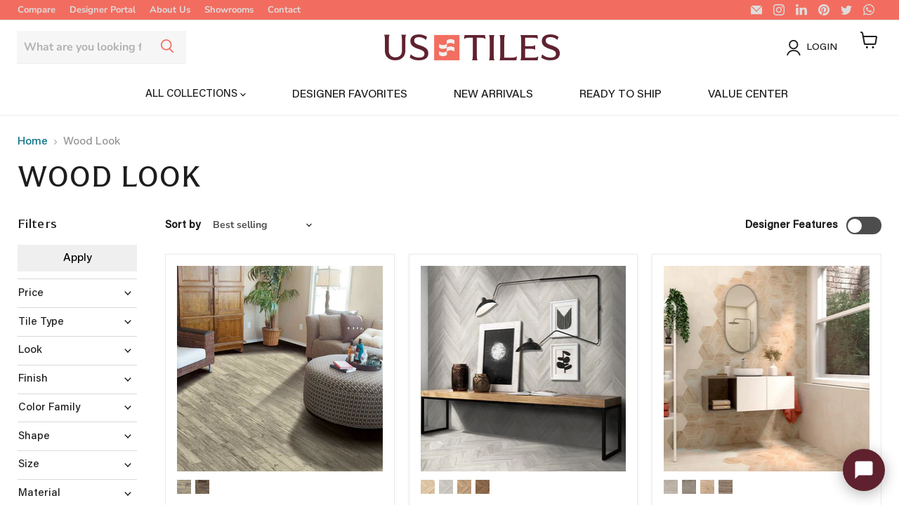

--- FILE ---
content_type: text/html; charset=utf-8
request_url: https://ustiles.com/web-pixels@7cecd0b6w90c54c6cpe92089d5m57a67346/custom/web-pixel-130122038@4/sandbox/modern/collections/wood-look
body_size: -166
content:
<!DOCTYPE html>
<html>
  <head>
    <meta charset="utf-8">
    <title>Web Pixels Manager Sandbox</title>
    <script src="https://ustiles.com/cdn/wpm/s7cecd0b6w90c54c6cpe92089d5m57a67346m.js"></script>

    <script type="text/javascript">
  (function(shopify) {shopify.extend('WebPixel::Render', function(api) {
var analytics=api.analytics,browser=api.browser,init=api.init;
const VENDOR_NAME = "ustiles";
const roomvoScript = document.createElement("script");
roomvoScript.setAttribute("src", `https://www.roomvo.com/static/scripts/b2b/${VENDOR_NAME}-pixel.js`);
document.head.append(roomvoScript);

analytics.subscribe("checkout_completed", (event) => {
  if (typeof window.notifyShopifyConversionToRoomvo === "function") {
    browser.cookie.get("ffvisitorids").then((cookieValue) => notifyShopifyConversionToRoomvo(cookieValue, VENDOR_NAME, event));
  } else {
    roomvoScript.onload = () => {
      browser.cookie.get("ffvisitorids").then((cookieValue) => notifyShopifyConversionToRoomvo(cookieValue, VENDOR_NAME, event));
    }
  }
});
});})(self.webPixelsManager.createShopifyExtend('130122038', 'custom'));

</script>

  </head>
  <body></body>
</html>


--- FILE ---
content_type: text/css
request_url: https://ustiles.com/cdn/shop/t/65/assets/jquery.rondell.css?v=99062520152434055951754513870
body_size: 5413
content:
.lg-fullscreen{display:none!important}.lg-icon{min-width:unset!important}.lg-outer{direction:ltr}.main-content,.main-footer,.main-header{opacity:1!important}.rondell-container{overflow:hidden;display:block;position:relative;font-size:12px}.rondell-container.rondell-initializing{background:url(images/loader.gif) no-repeat 50% 50%}.rondell-container.rondell-initializing *{display:none}.rondell-item{position:absolute;display:block;border:1px solid #ccc;cursor:pointer;overflow:hidden;text-decoration:none;top:0;left:0;opacity:1;margin:0!important}.rondell-item a{cursor:pointer;color:#fff;text-decoration:none}.rondell-item .rondell-item-crop{-webkit-border-radius:inherit;-moz-border-radius:inherit;-ms-border-radius:inherit;-o-border-radius:inherit;border-radius:inherit;overflow:hidden;width:100%;height:100%}.rondell-item img{vertical-align:bottom;display:block;margin:0 auto}.rondell-item img.rondell-item-resizeable{width:100%;height:100%}.rondell-item:hover{border-color:#bbb}.rondell-item:hover,.rondell-item:hover div,.rondell-item:hover p{text-decoration:none}.rondell-item-loading{background:#d9d9d9 url(images/item-loader.gif) no-repeat center center!important;-webkit-border-radius:5px;-moz-border-radius:5px;-ms-border-radius:5px;-o-border-radius:5px;border-radius:5px}.rondell-item-loading *{display:none!important}.rondell-item-error{background:#b33!important;background-color:#c800001a!important;-webkit-border-radius:5px;-moz-border-radius:5px;-ms-border-radius:5px;-o-border-radius:5px;border-radius:5px}.rondell-item-error p{color:#333;text-align:center;font-size:18px;padding:20px}.rondell-item-focused,.rondell-item-focused a{cursor:auto}.rondell-caption{position:absolute;margin:5px;padding:5px;color:#333;overflow-x:hidden;overflow-y:auto;height:auto;width:auto;top:0;bottom:0;left:0;right:0;text-decoration:none}.rondell-caption a{text-decoration:underline}.rondell-caption p{margin:4px 0}.rondell-caption.rondell-item-overlay{top:auto;position:absolute;padding:3px 8px;display:none;color:#fafafa;background-color:#333;background-color:#00000080;-webkit-border-radius:4px;-moz-border-radius:4px;-ms-border-radius:4px;-o-border-radius:4px;border-radius:4px}.rondell-control{position:absolute;font-size:12px;font-weight:700;color:#000;padding:4px 8px;display:block;text-decoration:none;background:#f5f5f5;text-shadow:0 1px 1px #ccc;opacity:0}.rondell-control:hover{background:#fafafa;text-decoration:none}.rondell-scrollbar{width:100%;height:20px;position:absolute}.rondell-scrollbar.rondell-scrollbar-bottom{bottom:10px}.rondell-scrollbar .rondell-scrollbar-background{position:absolute;top:50%;left:0;right:0;margin:0 10px;background-color:#eee;height:1px}.rondell-scrollbar .rondell-scrollbar-left,.rondell-scrollbar .rondell-scrollbar-right{top:2px;width:16px;height:16px;background-color:#ccc;background:-webkit-gradient(linear,50% 0,50% 100%,color-stop(0,#ccc),color-stop(100%,#bbb));background:-webkit-linear-gradient(top,#ccc,#bbb);background:-moz-linear-gradient(top,#ccc,#bbb);background:-o-linear-gradient(top,#ccc,#bbb);background:linear-gradient(top,#ccc,#bbb)}.rondell-scrollbar .rondell-scrollbar-left:active,.rondell-scrollbar .rondell-scrollbar-right:active{background:-webkit-gradient(linear,50% 0,50% 100%,color-stop(0,#ccc),color-stop(100%,#ddd));background:-webkit-linear-gradient(top,#ccc,#ddd);background:-moz-linear-gradient(top,#ccc,#ddd);background:-o-linear-gradient(top,#ccc,#ddd);background:linear-gradient(top,#ccc,#ddd)}.rondell-scrollbar .rondell-scrollbar-inner{width:14px;height:14px;display:block;background:url(images/arrows.png) no-repeat 0 0}.rondell-scrollbar .rondell-scrollbar-left{left:6px}.rondell-scrollbar .rondell-scrollbar-left .rondell-scrollbar-inner{background-position:0 -16px}.rondell-scrollbar .rondell-scrollbar-right{right:6px}.rondell-scrollbar .rondell-scrollbar-control,.rondell-scrollbar .rondell-scrollbar-left,.rondell-scrollbar .rondell-scrollbar-right{cursor:pointer;position:absolute;border:1px solid #ccc;-webkit-border-radius:12px;-moz-border-radius:12px;-ms-border-radius:12px;-o-border-radius:12px;border-radius:12px}.rondell-scrollbar .rondell-scrollbar-control{left:50%;top:4px;width:12px;height:12px;margin-left:-6px;background-color:#c00;background:-webkit-gradient(linear,50% 0,50% 100%,color-stop(0,red),color-stop(100%,#b00));background:-webkit-linear-gradient(top,red,#b00);background:-moz-linear-gradient(top,red,#b00);background:-o-linear-gradient(top,red,#b00);background:linear-gradient(top,red,#b00)}.rondell-scrollbar .rondell-scrollbar-control:active{background:#d00;background:-webkit-gradient(linear,50% 0,50% 100%,color-stop(0,#e00),color-stop(100%,#d00));background:-webkit-linear-gradient(top,#e00,#d00);background:-moz-linear-gradient(top,#e00,#d00);background:-o-linear-gradient(top,#e00,#d00);background:linear-gradient(top,#e00,#d00)}.rondell-scrollbar .rondell-scrollbar-control.rondell-scrollbar-dragging,.rondell-scrollbar .rondell-scrollbar-control:hover{top:3px;width:14px;height:14px;margin-left:-7px}.boxshadow.rgba .rondell-scrollbar-control{border:0;-webkit-box-shadow:0 0 2px rgba(0,0,0,.5);-moz-box-shadow:0 0 2px rgba(0,0,0,.5);box-shadow:0 0 2px #00000080}.boxshadow.rgba .rondell-scrollbar-control:hover{-webkit-box-shadow:0 0 3px rgba(0,0,0,.5);-moz-box-shadow:0 0 3px rgba(0,0,0,.5);box-shadow:0 0 3px #00000080}.boxshadow.rgba .rondell-scrollbar-control:active{-webkit-box-shadow:0 0 5px -1px rgba(0,0,0,.6);-moz-box-shadow:0 0 5px -1px rgba(0,0,0,.6);box-shadow:0 0 5px -1px #0009}.boxshadow.rgba .rondell-scrollbar-left,.boxshadow.rgba .rondell-scrollbar-right{border:0;-webkit-box-shadow:0 0 2px rgba(0,0,0,.3);-moz-box-shadow:0 0 2px rgba(0,0,0,.3);box-shadow:0 0 2px #0000004d}.boxshadow.rgba .rondell-scrollbar-left:hover,.boxshadow.rgba .rondell-scrollbar-right:hover{-webkit-box-shadow:0 0 3px rgba(0,0,0,.5);-moz-box-shadow:0 0 3px rgba(0,0,0,.5);box-shadow:0 0 3px #00000080}.boxshadow.rgba .rondell-scrollbar-left:active,.boxshadow.rgba .rondell-scrollbar-right:active{-webkit-box-shadow:0 0 2px rgba(0,0,0,.3) inset;-moz-box-shadow:0 0 2px rgba(0,0,0,.3) inset;box-shadow:0 0 2px #0000004d inset}.rondell-lightbox{z-index:9998!important;display:none;position:absolute}.rondell-lightbox,.rondell-lightbox-overlay{left:0;top:0;bottom:0;right:0}.rondell-lightbox-overlay{position:fixed;cursor:pointer;opacity:.8;background-color:#000;background:#d9d9d9 url(images/item-loader.gif) no-repeat center center!important}.rondell-lightbox-content{position:fixed;clear:both;top:0;max-height:90%;overflow:hidden;background:#fafafa;padding:10px;z-index:9999!important;text-align:center;-webkit-border-radius:5px;-moz-border-radius:5px;-ms-border-radius:5px;-o-border-radius:5px;border-radius:5px;-webkit-box-shadow:0 2px 50px 1px rgba(0,0,0,.7);-moz-box-shadow:0 2px 50px 1px rgba(0,0,0,.7);box-shadow:0 2px 50px 1px #000000b3}.rondell-lightbox-content .rondell-caption,.rondell-lightbox-content .rondell-caption.rondell-item-overlay{text-align:left;position:relative;display:block;color:#222;margin:0;padding:0;background-color:transparent;max-width:400px}.rondell-lightbox-content .rondell-lightbox-next,.rondell-lightbox-content .rondell-lightbox-prev{color:#338;cursor:pointer}.rondell-lightbox-content .rondell-lightbox-position{text-align:center;font-weight:700;display:none}.rondell-lightbox-content .rondell-lightbox-next,.rondell-lightbox-content .rondell-lightbox-prev{position:absolute;top:50%}.rondell-lightbox-content .rondell-lightbox-prev{left:-5px;width:50px;height:45px;background:url(images/prev.png) no-repeat}.rondell-lightbox-content .rondell-lightbox-next{right:-5px;overflow:hidden;width:50px;height:45px;background:url(images/next.png) no-repeat}.rondell-lightbox-close{background:url(images/close.png) no-repeat;position:absolute;top:4px;right:20px;width:27px;height:27px;cursor:pointer}.boxshadow.rgba .rondell-theme-default .rondell-control{-webkit-box-shadow:0 0 1px rgba(0,0,0,.3);-moz-box-shadow:0 0 1px rgba(0,0,0,.3);box-shadow:0 0 1px #0000004d}.boxshadow.rgba .rondell-theme-default .rondell-control:hover{-webkit-box-shadow:0 0 2px rgba(0,0,0,.3);-moz-box-shadow:0 0 2px rgba(0,0,0,.3);box-shadow:0 0 2px #0000004d}.boxshadow.rgba .rondell-theme-default .rondell-item{margin:0!important;border:0;-webkit-box-shadow:0 1px 3px 0 rgba(0,0,0,.5);-moz-box-shadow:0 1px 3px 0 rgba(0,0,0,.5);box-shadow:0 1px 3px #00000080}.rondell-theme-default .rondell-control,.rondell-theme-default .rondell-item,.rondell-theme-default .rondell-item img{-webkit-border-radius:3px;-moz-border-radius:3px;-ms-border-radius:3px;-o-border-radius:3px;border-radius:3px}.rondell-theme-default .rondell-control{background:-webkit-gradient(linear,50% 0,50% 100%,color-stop(0,#fcfcfc),color-stop(100%,#f9f9f9));background:-webkit-linear-gradient(#fcfcfc,#f9f9f9);background:-moz-linear-gradient(#fcfcfc,#f9f9f9);background:-o-linear-gradient(#fcfcfc,#f9f9f9);background:linear-gradient(#fcfcfc,#f9f9f9)}.rondell-theme-default .rondell-control:hover{background:-webkit-gradient(linear,50% 0,50% 100%,color-stop(0,#fafafa),color-stop(100%,#f5f5f5));background:-webkit-linear-gradient(#fafafa,#f5f5f5);background:-moz-linear-gradient(#fafafa,#f5f5f5);background:-o-linear-gradient(#fafafa,#f5f5f5);background:linear-gradient(#fafafa,#f5f5f5)}.rondell-theme-default .rondell-control:active{background:-webkit-gradient(linear,50% 0,50% 100%,color-stop(0,#f5f5f5),color-stop(100%,#fafafa));background:-webkit-linear-gradient(#f5f5f5,#fafafa);background:-moz-linear-gradient(#f5f5f5,#fafafa);background:-o-linear-gradient(#f5f5f5,#fafafa);background:linear-gradient(#f5f5f5,#fafafa)}.rondell-theme-light .rondell-container{background:#fff}.rondell-theme-light .rondell-item{margin:0!important;border:0}.rondell-theme-light .rondell-item,.rondell-theme-light .rondell-item img{-webkit-border-radius:3px;-moz-border-radius:3px;-ms-border-radius:3px;-o-border-radius:3px;border-radius:3px}.rondell-theme-dark{background:#333;-webkit-border-radius:5px;-moz-border-radius:5px;-ms-border-radius:5px;-o-border-radius:5px;border-radius:5px;background:-webkit-gradient(linear,50% 0,50% 100%,color-stop(0,#333),color-stop(100%,#111));background:-webkit-linear-gradient(#333,#111);background:-moz-linear-gradient(#333,#111);background:-o-linear-gradient(#333,#111);background:linear-gradient(#333,#111)}.rondell-theme-dark .rondell-item{margin:0!important;border:0;background:0 0}.rondell-theme-dark .rondell-caption{text-align:center;font-weight:700;text-shadow:0 0 3px #000;font-size:12px}.rondell-theme-dark .rondell-control{font-size:0;color:transparent;padding:0;width:28px;height:28px}.rondell-theme-dark .rondell-control.rondell-shift-left,.rondell-theme-dark .rondell-control.rondell-shift-right{background:url(images/buttons.png) no-repeat 0 0}.rondell-theme-dark .rondell-control.rondell-shift-left{background-position:0 -28px}.boxshadow.rgba .rondell-theme-dark{border:0;-webkit-box-shadow:0 1px 5px rgba(0,0,0,.6) inset;-moz-box-shadow:0 1px 5px rgba(0,0,0,.6) inset;box-shadow:0 1px 5px #0009 inset}.boxshadow.rgba .rondell-theme-dark .rondell-control{-webkit-box-shadow:none;-moz-box-shadow:none;box-shadow:none}.rondell-theme-page{border:1px solid #ccc;-webkit-border-radius:3px;-moz-border-radius:3px;-ms-border-radius:3px;-o-border-radius:3px;border-radius:3px}.rondell-theme-page .rondell-item{margin:0!important;border:0}.rondell-theme-page .rondell-item,.rondell-theme-page .rondell-item img{-webkit-border-radius:3px;-moz-border-radius:3px;-ms-border-radius:3px;-o-border-radius:3px;border-radius:3px}.rondell-theme-page .rondell-control{font-size:0;padding:0;color:transparent;width:20px;height:20px;border:1px solid #bbc}.rondell-theme-page .rondell-control.rondell-shift-left,.rondell-theme-page .rondell-control.rondell-shift-right{background:#ccd url(images/arrows.png) no-repeat 2px 2px;-webkit-border-radius:0 3px 0 6px;-moz-border-radius:0 3px 0 6px;-ms-border-radius:0 3px 0 6px;-o-border-radius:0 3px 0 6px;border-radius:0 3px 0 6px}.rondell-theme-page .rondell-control.rondell-shift-left{background-position:2px -14px;-webkit-border-radius:3px 0 6px 0;-moz-border-radius:3px 0 6px 0;-ms-border-radius:3px 0 6px 0;-o-border-radius:3px 0 6px 0;border-radius:3px 0 6px}.boxshadow.rgba .rondell-theme-page{border:0;-webkit-box-shadow:0 1px 3px rgba(0,0,0,.6);-moz-box-shadow:0 1px 3px rgba(0,0,0,.6);box-shadow:0 1px 3px #0009}.boxshadow.rgba .rondell-theme-page .rondell-control{border:0;-webkit-box-shadow:0 1px 2px rgba(0,0,0,.2);-moz-box-shadow:0 1px 2px rgba(0,0,0,.2);box-shadow:0 1px 2px #0003}.rondell-theme-slider{border:1px solid #aaa;-webkit-border-radius:2px;-moz-border-radius:2px;-ms-border-radius:2px;-o-border-radius:2px;border-radius:2px}.rondell-theme-slider .rondell-item{margin:0!important;border:0}.rondell-theme-slider .rondell-item,.rondell-theme-slider .rondell-item img{-webkit-border-radius:2px;-moz-border-radius:2px;-ms-border-radius:2px;-o-border-radius:2px;border-radius:2px}.rondell-theme-slider .rondell-caption{text-align:center;font-weight:700;text-shadow:0 0 3px #000;font-size:14px}.rondell-caption.rondell-item-overlay{background:0 0}.rondell-control{font-size:0;color:transparent;padding:0;width:15px;height:30px;background-color:#666;background-color:rbga(50,50,50,.2);border:0 solid #555;background:-webkit-gradient(linear,50% 0,50% 100%,color-stop(0,#666),color-stop(100%,#555));background:-webkit-linear-gradient(top,#666,#555);background:-moz-linear-gradient(top,#666,#555);background:-o-linear-gradient(top,#666,#555);background:linear-gradient(top,#666,#555)}.rondell-control span{background:url(images/arrows.png) no-repeat 0 0;display:block;height:16px;width:16px;margin-top:7px}.rondell-control:hover{background-color:#888;background:-webkit-gradient(linear,50% 0,50% 100%,color-stop(0,#777),color-stop(100%,#555));background:-webkit-linear-gradient(top,#777,#555);background:-moz-linear-gradient(top,#777,#555);background:-o-linear-gradient(top,#777,#555);background:linear-gradient(top,#777,#555)}.rondell-control.rondell-shift-left{-webkit-border-radius:0 15px 15px 0;-moz-border-radius:0 15px 15px 0;-ms-border-radius:0 15px 15px 0;-o-border-radius:0 15px 15px 0;border-radius:0 15px 15px 0}.rondell-control.rondell-shift-left span{background-position:0 -16px}.rondell-control.rondell-shift-right{-webkit-border-radius:15px 0 0 15px;-moz-border-radius:15px 0 0 15px;-ms-border-radius:15px 0 0 15px;-o-border-radius:15px 0 0 15px;border-radius:15px 0 0 15px}.boxshadow.rgba .rondell-theme-slider{-webkit-box-shadow:0 1px 4px rgba(0,0,0,.4);-moz-box-shadow:0 1px 4px rgba(0,0,0,.4);box-shadow:0 1px 4px #0006}.boxshadow.rgba .rondell-theme-slider .rondell-caption{-webkit-box-shadow:none;-moz-box-shadow:none;box-shadow:none}.boxshadow.rgba .rondell-control{-webkit-box-shadow:0 1px 4px rgba(0,0,0,.7);-moz-box-shadow:0 1px 4px rgba(0,0,0,.7);box-shadow:0 1px 4px #000000b3}.rondell-item-focused{cursor:-moz-zoom-in;cursor:-webkit-zoom-in;cursor:zoom-in}.grid-item #rondellCarousel img{max-height:unset!important}/*! lightgallery - v1.6.7 - 2018-02-11
* http://sachinchoolur.github.io/lightGallery/
* Copyright (c) 2018 Sachin N; Licensed GPLv3 */@font-face{font-display:swap;font-family:lg;src:url(https://gravity-software.com/js/shopify/lg.eot?n1z373);src:url(https://gravity-software.com/js/shopify/lg.eot?#iefixn1z373) format("embedded-opentype"),url(https://gravity-software.com/js/shopify/lg.ttf) format("truetype");font-weight:400;font-style:normal}.lg-icon{font-family:lg!important;speak:none;font-style:normal;font-weight:400;font-variant:normal;text-transform:none;line-height:1;-webkit-font-smoothing:antialiased;-moz-osx-font-smoothing:grayscale}.lg-actions .lg-next,.lg-actions .lg-prev{background-color:#00000073;border-radius:2px;color:#999;cursor:pointer;display:block;font-size:22px;margin-top:-10px;padding:8px 10px 9px;position:absolute;top:50%;z-index:1080!important;border:none;outline:0}.lg-actions .lg-next.disabled,.lg-actions .lg-prev.disabled{pointer-events:none;opacity:.5}.lg-actions .lg-next:hover,.lg-actions .lg-prev:hover{color:#fff}.lg-actions .lg-next{right:20px}.lg-actions .lg-next:before{content:"\e095"}.lg-actions .lg-prev{left:20px}.lg-actions .lg-prev:after{content:"\e094"}@-webkit-keyframes lg-right-end{0%{left:0}50%{left:-30px}to{left:0}}@-moz-keyframes lg-right-end{0%{left:0}50%{left:-30px}to{left:0}}@-ms-keyframes lg-right-end{0%{left:0}50%{left:-30px}to{left:0}}@keyframes lg-right-end{0%{left:0}50%{left:-30px}to{left:0}}@-webkit-keyframes lg-left-end{0%{left:0}50%{left:30px}to{left:0}}@-moz-keyframes lg-left-end{0%{left:0}50%{left:30px}to{left:0}}@-ms-keyframes lg-left-end{0%{left:0}50%{left:30px}to{left:0}}@keyframes lg-left-end{0%{left:0}50%{left:30px}to{left:0}}.lg-outer.lg-right-end .lg-object{-webkit-animation:lg-right-end .3s;-o-animation:lg-right-end .3s;animation:lg-right-end .3s;position:relative}.lg-outer.lg-left-end .lg-object{-webkit-animation:lg-left-end .3s;-o-animation:lg-left-end .3s;animation:lg-left-end .3s;position:relative}.lg-toolbar{z-index:1082!important;left:0;position:absolute;top:0;width:100%;background-color:#00000073}.lg-toolbar .lg-icon{color:#999;cursor:pointer;float:right;font-size:24px;height:47px;line-height:27px;padding:10px 0;text-align:center;width:50px;text-decoration:none!important;outline:medium none;-webkit-transition:color .2s linear;-o-transition:color .2s linear;transition:color .2s linear}.lg-toolbar .lg-icon:hover{color:#fff}.lg-toolbar .lg-close:after{content:"\e070"}.lg-toolbar .lg-download:after{content:"\e0f2"}.lg-sub-html{background-color:#00000073;bottom:0;color:#eee;font-size:16px;left:0;padding:10px 40px;position:fixed;right:0;text-align:center;z-index:1080!important}.lg-sub-html h4{margin:0;font-size:13px;font-weight:700}.lg-sub-html p{font-size:12px;margin:5px 0 0}#lg-counter{color:#999;display:inline-block;font-size:16px;padding-left:20px;padding-top:12px;vertical-align:middle}.lg-next,.lg-prev,.lg-toolbar{opacity:1;-webkit-transition:-webkit-transform .35s cubic-bezier(0,0,.25,1) 0s,opacity .35s cubic-bezier(0,0,.25,1) 0s,color .2s linear;-moz-transition:-moz-transform .35s cubic-bezier(0,0,.25,1) 0s,opacity .35s cubic-bezier(0,0,.25,1) 0s,color .2s linear;-o-transition:-o-transform .35s cubic-bezier(0,0,.25,1) 0s,opacity .35s cubic-bezier(0,0,.25,1) 0s,color .2s linear;transition:transform .35s cubic-bezier(0,0,.25,1) 0s,opacity .35s cubic-bezier(0,0,.25,1) 0s,color .2s linear}.lg-hide-items .lg-prev{opacity:0;-webkit-transform:translate3d(-10px,0,0);transform:translate3d(-10px,0,0)}.lg-hide-items .lg-next{opacity:0;-webkit-transform:translate3d(10px,0,0);transform:translate3d(10px,0,0)}.lg-hide-items .lg-toolbar{opacity:0;-webkit-transform:translate3d(0,-10px,0);transform:translate3d(0,-10px,0)}body:not(.lg-from-hash) .lg-outer.lg-start-zoom .lg-object{-webkit-transform:scale3d(.5,.5,.5);transform:scale3d(.5,.5,.5);opacity:0;-webkit-transition:-webkit-transform .25s cubic-bezier(0,0,.25,1) 0s,opacity .25s cubic-bezier(0,0,.25,1)!important;-moz-transition:-moz-transform .25s cubic-bezier(0,0,.25,1) 0s,opacity .25s cubic-bezier(0,0,.25,1)!important;-o-transition:-o-transform .25s cubic-bezier(0,0,.25,1) 0s,opacity .25s cubic-bezier(0,0,.25,1)!important;transition:transform .25s cubic-bezier(0,0,.25,1) 0s,opacity .25s cubic-bezier(0,0,.25,1)!important;-webkit-transform-origin:50% 50%;-moz-transform-origin:50% 50%;-ms-transform-origin:50% 50%;transform-origin:50% 50%}body:not(.lg-from-hash) .lg-outer.lg-start-zoom .lg-item.lg-complete .lg-object{-webkit-transform:scale3d(1,1,1);transform:scaleZ(1);opacity:1}.lg-outer .lg-thumb-outer{background-color:#0d0a0a;bottom:0;position:absolute;width:100%;z-index:1080!important;max-height:350px;-webkit-transform:translate3d(0,100%,0);transform:translate3d(0,100%,0);-webkit-transition:-webkit-transform .25s cubic-bezier(0,0,.25,1) 0s;-moz-transition:-moz-transform .25s cubic-bezier(0,0,.25,1) 0s;-o-transition:-o-transform .25s cubic-bezier(0,0,.25,1) 0s;transition:transform .25s cubic-bezier(0,0,.25,1) 0s}.lg-outer .lg-thumb-outer.lg-grab .lg-thumb-item{cursor:-webkit-grab;cursor:-moz-grab;cursor:-o-grab;cursor:-ms-grab;cursor:grab}.lg-outer .lg-thumb-outer.lg-grabbing .lg-thumb-item{cursor:move;cursor:-webkit-grabbing;cursor:-moz-grabbing;cursor:-o-grabbing;cursor:-ms-grabbing;cursor:grabbing}.lg-outer .lg-thumb-outer.lg-dragging .lg-thumb{-webkit-transition-duration:0s!important;transition-duration:0s!important}.lg-outer.lg-thumb-open .lg-thumb-outer{-webkit-transform:translate3d(0,0,0);transform:translateZ(0)}.lg-outer .lg-thumb{padding:10px 0;height:100%;margin-bottom:-5px}.lg-outer .lg-thumb-item{cursor:pointer;float:left;overflow:hidden;height:100%;border:2px solid #fff;border-radius:4px;margin-bottom:5px}@media (min-width:1025px){.lg-outer .lg-thumb-item{-webkit-transition:border-color .25s ease;-o-transition:border-color .25s ease;transition:border-color .25s ease}}.lg-outer .lg-thumb-item.active,.lg-outer .lg-thumb-item:hover{border-color:#a90707}.lg-outer .lg-thumb-item img{width:100%;height:100%;object-fit:cover}.lg-outer.lg-has-thumb .lg-item{padding-bottom:120px}.lg-outer.lg-can-toggle .lg-item{padding-bottom:0}.lg-outer.lg-pull-caption-up .lg-sub-html{-webkit-transition:bottom .25s ease;-o-transition:bottom .25s ease;transition:bottom .25s ease}.lg-outer.lg-pull-caption-up.lg-thumb-open .lg-sub-html{bottom:100px}.lg-outer .lg-toogle-thumb{background-color:#0d0a0a;border-radius:2px 2px 0 0;color:#999;cursor:pointer;font-size:24px;height:39px;line-height:27px;padding:5px 0;position:absolute;right:20px;text-align:center;top:-39px;width:50px}.lg-outer .lg-toogle-thumb:after{content:"\e1ff"}.lg-outer .lg-toogle-thumb:hover{color:#fff}.lg-outer .lg-video-cont{display:inline-block;vertical-align:middle;max-width:1140px;max-height:100%;width:100%;padding:0 5px}.lg-outer .lg-video{width:100%;height:0;padding-bottom:56.25%;overflow:hidden;position:relative}.lg-outer .lg-video .lg-object{display:inline-block;position:absolute;top:0;left:0;width:100%!important;height:100%!important}.lg-outer .lg-video .lg-video-play{width:84px;height:59px;position:absolute;left:50%;top:50%;margin-left:-42px;margin-top:-30px;z-index:1080!important;cursor:pointer}.lg-outer .lg-has-iframe .lg-video{-webkit-overflow-scrolling:touch;overflow:auto}.lg-outer .lg-has-vimeo .lg-video-play{background:url(../img/vimeo-play.png) no-repeat scroll 0 0 transparent}.lg-outer .lg-has-vimeo:hover .lg-video-play{background:url(../img/vimeo-play.png) no-repeat scroll 0 -58px transparent}.lg-outer .lg-has-html5 .lg-video-play{background:transparent url(../img/video-play.png) no-repeat scroll 0 0;height:64px;margin-left:-32px;margin-top:-32px;width:64px;opacity:.8}.lg-outer .lg-has-html5:hover .lg-video-play{opacity:1}.lg-outer .lg-has-youtube .lg-video-play{background:url(../img/youtube-play.png) no-repeat scroll 0 0 transparent}.lg-outer .lg-has-youtube:hover .lg-video-play{background:url(../img/youtube-play.png) no-repeat scroll 0 -60px transparent}.lg-outer .lg-video-object{width:100%!important;height:100%!important;position:absolute;top:0;left:0}.lg-outer .lg-has-video .lg-video-object{visibility:hidden}.lg-outer .lg-has-video.lg-video-playing .lg-object,.lg-outer .lg-has-video.lg-video-playing .lg-video-play{display:none}.lg-outer .lg-has-video.lg-video-playing .lg-video-object{visibility:visible}.lg-progress-bar{background-color:#333;height:5px;left:0;position:absolute;top:0;width:100%;z-index:1083!important;opacity:0;-webkit-transition:opacity 80ms ease 0s;-moz-transition:opacity 80ms ease 0s;-o-transition:opacity 80ms ease 0s;transition:opacity 80ms ease 0s}.lg-progress-bar .lg-progress{background-color:#a90707;height:5px;width:0}.lg-progress-bar.lg-start .lg-progress{width:100%}.lg-show-autoplay .lg-progress-bar{opacity:1}.lg-autoplay-button:after{content:"\e01d"}.lg-show-autoplay .lg-autoplay-button:after{content:"\e01a"}.lg-outer.lg-css3.lg-zoom-dragging .lg-item.lg-complete.lg-zoomable .lg-image,.lg-outer.lg-css3.lg-zoom-dragging .lg-item.lg-complete.lg-zoomable .lg-img-wrap{-webkit-transition-duration:0s;transition-duration:0s}.lg-outer.lg-use-transition-for-zoom .lg-item.lg-complete.lg-zoomable .lg-img-wrap{-webkit-transition:-webkit-transform .3s cubic-bezier(0,0,.25,1) 0s;-moz-transition:-moz-transform .3s cubic-bezier(0,0,.25,1) 0s;-o-transition:-o-transform .3s cubic-bezier(0,0,.25,1) 0s;transition:transform .3s cubic-bezier(0,0,.25,1) 0s}.lg-outer.lg-use-left-for-zoom .lg-item.lg-complete.lg-zoomable .lg-img-wrap{-webkit-transition:left .3s cubic-bezier(0,0,.25,1) 0s,top .3s cubic-bezier(0,0,.25,1) 0s;-moz-transition:left .3s cubic-bezier(0,0,.25,1) 0s,top .3s cubic-bezier(0,0,.25,1) 0s;-o-transition:left .3s cubic-bezier(0,0,.25,1) 0s,top .3s cubic-bezier(0,0,.25,1) 0s;transition:left .3s cubic-bezier(0,0,.25,1) 0s,top .3s cubic-bezier(0,0,.25,1) 0s}.lg-outer .lg-item.lg-complete.lg-zoomable .lg-img-wrap{-webkit-transform:translate3d(0,0,0);transform:translateZ(0);-webkit-backface-visibility:hidden;-moz-backface-visibility:hidden;backface-visibility:hidden}.lg-outer .lg-item.lg-complete.lg-zoomable .lg-image{-webkit-transform:scale3d(1,1,1);transform:scaleZ(1);-webkit-transition:-webkit-transform .3s cubic-bezier(0,0,.25,1) 0s,opacity .15s!important;-moz-transition:-moz-transform .3s cubic-bezier(0,0,.25,1) 0s,opacity .15s!important;-o-transition:-o-transform .3s cubic-bezier(0,0,.25,1) 0s,opacity .15s!important;transition:transform .3s cubic-bezier(0,0,.25,1) 0s,opacity .15s!important;-webkit-transform-origin:0 0;-moz-transform-origin:0 0;-ms-transform-origin:0 0;transform-origin:0 0;-webkit-backface-visibility:hidden;-moz-backface-visibility:hidden;backface-visibility:hidden}#lg-zoom-in:after{content:"\e311"}#lg-actual-size{font-size:20px}#lg-actual-size:after{content:"\e033"}#lg-zoom-out{opacity:.5;pointer-events:none}#lg-zoom-out:after{content:"\e312"}.lg-zoomed #lg-zoom-out{opacity:1;pointer-events:auto}.lg-outer .lg-pager-outer{bottom:60px;left:0;position:absolute;right:0;text-align:center;z-index:1080!important;height:10px}.lg-outer .lg-pager-outer.lg-pager-hover .lg-pager-cont{overflow:visible}.lg-outer .lg-pager-cont{cursor:pointer;display:inline-block;overflow:hidden;position:relative;vertical-align:top;margin:0 5px}.lg-outer .lg-pager-cont:hover .lg-pager-thumb-cont{opacity:1;-webkit-transform:translate3d(0,0,0);transform:translateZ(0)}.lg-outer .lg-pager-cont.lg-pager-active .lg-pager{box-shadow:0 0 0 2px #fff inset}.lg-outer .lg-pager-thumb-cont{background-color:#fff;color:#fff;bottom:100%;height:83px;left:0;margin-bottom:20px;margin-left:-60px;opacity:0;padding:5px;position:absolute;width:120px;border-radius:3px;-webkit-transition:opacity .15s ease 0s,-webkit-transform .15s ease 0s;-moz-transition:opacity .15s ease 0s,-moz-transform .15s ease 0s;-o-transition:opacity .15s ease 0s,-o-transform .15s ease 0s;transition:opacity .15s ease 0s,transform .15s ease 0s;-webkit-transform:translate3d(0,5px,0);transform:translate3d(0,5px,0)}.lg-outer .lg-pager-thumb-cont img{width:100%;height:100%}.lg-outer .lg-pager{background-color:#ffffff80;border-radius:50%;box-shadow:0 0 0 8px #ffffffb3 inset;display:block;height:12px;-webkit-transition:box-shadow .3s ease 0s;-o-transition:box-shadow .3s ease 0s;transition:box-shadow .3s ease 0s;width:12px}.lg-outer .lg-pager:focus,.lg-outer .lg-pager:hover{box-shadow:0 0 0 8px #fff inset}.lg-outer .lg-caret{border-left:10px solid transparent;border-right:10px solid transparent;border-top:10px dashed;bottom:-10px;display:inline-block;height:0;left:50%;margin-left:-5px;position:absolute;vertical-align:middle;width:0}.lg-fullscreen:after{content:"\e20c"}.lg-fullscreen-on .lg-fullscreen:after{content:"\e20d"}.lg-outer #lg-dropdown-overlay{background-color:#00000040;bottom:0;cursor:default;left:0;position:fixed;right:0;top:0;z-index:1081!important;opacity:0;visibility:hidden;-webkit-transition:visibility 0s linear .18s,opacity .18s linear 0s;-o-transition:visibility 0s linear .18s,opacity .18s linear 0s;transition:visibility 0s linear .18s,opacity .18s linear 0s}.lg-outer.lg-dropdown-active #lg-dropdown-overlay,.lg-outer.lg-dropdown-active .lg-dropdown{-webkit-transition-delay:0s;transition-delay:0s;-moz-transform:translate3d(0,0,0);-o-transform:translate3d(0,0,0);-ms-transform:translate3d(0,0,0);-webkit-transform:translate3d(0,0,0);transform:translateZ(0);opacity:1;visibility:visible}.lg-outer.lg-dropdown-active #lg-share{color:#fff}.lg-outer .lg-dropdown{background-color:#fff;border-radius:2px;font-size:14px;list-style-type:none;margin:0;padding:10px 0;position:absolute;right:0;text-align:left;top:50px;opacity:0;visibility:hidden;-moz-transform:translate3d(0,5px,0);-o-transform:translate3d(0,5px,0);-ms-transform:translate3d(0,5px,0);-webkit-transform:translate3d(0,5px,0);transform:translate3d(0,5px,0);-webkit-transition:-webkit-transform .18s linear 0s,visibility 0s linear .5s,opacity .18s linear 0s;-moz-transition:-moz-transform .18s linear 0s,visibility 0s linear .5s,opacity .18s linear 0s;-o-transition:-o-transform .18s linear 0s,visibility 0s linear .5s,opacity .18s linear 0s;transition:transform .18s linear 0s,visibility 0s linear .5s,opacity .18s linear 0s}.lg-outer .lg-dropdown:after{content:"";display:block;height:0;width:0;position:absolute;border:8px solid transparent;border-bottom-color:#fff;right:16px;top:-16px}.lg-outer .lg-dropdown>li:last-child{margin-bottom:0}.lg-outer .lg-dropdown>li:hover .lg-icon,.lg-outer .lg-dropdown>li:hover a{color:#333}.lg-outer .lg-dropdown a{color:#333;display:block;white-space:pre;padding:4px 12px;font-family:Open Sans,Helvetica Neue,Helvetica,Arial,sans-serif;font-size:12px}.lg-outer .lg-dropdown a:hover{background-color:#00000012}.lg-outer .lg-dropdown .lg-dropdown-text{display:inline-block;line-height:1;margin-top:-3px;vertical-align:middle}.lg-outer .lg-dropdown .lg-icon{color:#333;display:inline-block;float:none;font-size:20px;height:auto;line-height:1;margin-right:8px;padding:0;vertical-align:middle;width:auto}.lg-outer #lg-share{position:relative}.lg-outer #lg-share:after{content:"\e80d"}.lg-outer #lg-share-facebook .lg-icon{color:#3b5998}.lg-outer #lg-share-facebook .lg-icon:after{content:"\e901"}.lg-outer #lg-share-twitter .lg-icon{color:#00aced}.lg-outer #lg-share-twitter .lg-icon:after{content:"\e904"}.lg-outer #lg-share-googleplus .lg-icon{color:#dd4b39}.lg-outer #lg-share-googleplus .lg-icon:after{content:"\e902"}.lg-outer #lg-share-pinterest .lg-icon{color:#cb2027}.lg-outer #lg-share-pinterest .lg-icon:after{content:"\e903"}.lg-group:after{content:"";display:table;clear:both}.lg-outer{width:100%;height:100%;position:fixed;top:0;left:0;z-index:1050!important;text-align:left;opacity:0;-webkit-transition:opacity .15s ease 0s;-o-transition:opacity .15s ease 0s;transition:opacity .15s ease 0s}.lg-outer *{-webkit-box-sizing:border-box;-moz-box-sizing:border-box;box-sizing:border-box}.lg-outer.lg-visible{opacity:1}.lg-outer.lg-css3 .lg-item.lg-current,.lg-outer.lg-css3 .lg-item.lg-next-slide,.lg-outer.lg-css3 .lg-item.lg-prev-slide{-webkit-transition-duration:inherit!important;transition-duration:inherit!important;-webkit-transition-timing-function:inherit!important;transition-timing-function:inherit!important}.lg-outer.lg-css3.lg-dragging .lg-item.lg-current,.lg-outer.lg-css3.lg-dragging .lg-item.lg-next-slide,.lg-outer.lg-css3.lg-dragging .lg-item.lg-prev-slide{-webkit-transition-duration:0s!important;transition-duration:0s!important;opacity:1}.lg-outer.lg-grab img.lg-object{cursor:-webkit-grab;cursor:-moz-grab;cursor:-o-grab;cursor:-ms-grab;cursor:grab}.lg-outer.lg-grabbing img.lg-object{cursor:move;cursor:-webkit-grabbing;cursor:-moz-grabbing;cursor:-o-grabbing;cursor:-ms-grabbing;cursor:grabbing}.lg-outer .lg{height:100%;width:100%;position:relative;overflow:hidden;margin-left:auto;margin-right:auto;max-width:100%;max-height:100%}.lg-outer .lg-inner{width:100%;height:100%;position:absolute;left:0;top:0;white-space:nowrap}.lg-outer .lg-item{background:url(../img/loadier.gif) no-repeat scroll center center transparent;display:none!important}.lg-outer.lg-css3 .lg-current,.lg-outer.lg-css3 .lg-next-slide,.lg-outer.lg-css3 .lg-prev-slide,.lg-outer.lg-css .lg-current{display:inline-block!important}.lg-outer .lg-img-wrap,.lg-outer .lg-item{display:inline-block;text-align:center;position:absolute;width:100%;height:100%}.lg-outer .lg-img-wrap:before,.lg-outer .lg-item:before{content:"";display:inline-block;height:50%;width:1px;margin-right:-1px}.lg-outer .lg-img-wrap{position:absolute;padding:0 5px;left:0;right:0;top:0;bottom:0}.lg-outer .lg-item.lg-complete{background-image:none}.lg-outer .lg-item.lg-current{z-index:1060!important}.lg-outer .lg-image{display:inline-block;vertical-align:middle;max-width:100%;max-height:100%;width:auto!important;height:auto!important}.lg-outer.lg-show-after-load .lg-item .lg-object,.lg-outer.lg-show-after-load .lg-item .lg-video-play{opacity:0;-webkit-transition:opacity .15s ease 0s;-o-transition:opacity .15s ease 0s;transition:opacity .15s ease 0s}.lg-outer.lg-show-after-load .lg-item.lg-complete .lg-object,.lg-outer.lg-show-after-load .lg-item.lg-complete .lg-video-play{opacity:1}.lg-outer .lg-empty-html,.lg-outer.lg-hide-download #lg-download{display:none}.lg-backdrop{position:fixed;top:0;left:0;right:0;bottom:0;z-index:1040!important;background-color:#000;opacity:0;-webkit-transition:opacity .15s ease 0s;-o-transition:opacity .15s ease 0s;transition:opacity .15s ease 0s}.lg-backdrop.in{opacity:1}.lg-css3.lg-no-trans .lg-current,.lg-css3.lg-no-trans .lg-next-slide,.lg-css3.lg-no-trans .lg-prev-slide{-webkit-transition:none 0s ease 0s!important;-moz-transition:none 0s ease 0s!important;-o-transition:none 0s ease 0s!important;transition:none 0s ease 0s!important}.lg-css3.lg-use-css3 .lg-item,.lg-css3.lg-use-left .lg-item{-webkit-backface-visibility:hidden;-moz-backface-visibility:hidden;backface-visibility:hidden}.lg-css3.lg-fade .lg-item{opacity:0}.lg-css3.lg-fade .lg-item.lg-current{opacity:1}.lg-css3.lg-fade .lg-item.lg-current,.lg-css3.lg-fade .lg-item.lg-next-slide,.lg-css3.lg-fade .lg-item.lg-prev-slide{-webkit-transition:opacity .1s ease 0s;-moz-transition:opacity .1s ease 0s;-o-transition:opacity .1s ease 0s;transition:opacity .1s ease 0s}.lg-css3.lg-slide.lg-use-css3 .lg-item{opacity:0}.lg-css3.lg-slide.lg-use-css3 .lg-item.lg-prev-slide{-webkit-transform:translate3d(-100%,0,0);transform:translate3d(-100%,0,0)}.lg-css3.lg-slide.lg-use-css3 .lg-item.lg-next-slide{-webkit-transform:translate3d(100%,0,0);transform:translate3d(100%,0,0)}.lg-css3.lg-slide.lg-use-css3 .lg-item.lg-current{-webkit-transform:translate3d(0,0,0);transform:translateZ(0);opacity:1}.lg-css3.lg-slide.lg-use-css3 .lg-item.lg-current,.lg-css3.lg-slide.lg-use-css3 .lg-item.lg-next-slide,.lg-css3.lg-slide.lg-use-css3 .lg-item.lg-prev-slide{-webkit-transition:-webkit-transform 1s cubic-bezier(0,0,.25,1) 0s,opacity .1s ease 0s;-moz-transition:-moz-transform 1s cubic-bezier(0,0,.25,1) 0s,opacity .1s ease 0s;-o-transition:-o-transform 1s cubic-bezier(0,0,.25,1) 0s,opacity .1s ease 0s;transition:transform 1s cubic-bezier(0,0,.25,1) 0s,opacity .1s ease 0s}.lg-css3.lg-slide.lg-use-left .lg-item{opacity:0;position:absolute;left:0}.lg-css3.lg-slide.lg-use-left .lg-item.lg-prev-slide{left:-100%}.lg-css3.lg-slide.lg-use-left .lg-item.lg-next-slide{left:100%}.lg-css3.lg-slide.lg-use-left .lg-item.lg-current{left:0;opacity:1}.lg-css3.lg-slide.lg-use-left .lg-item.lg-current,.lg-css3.lg-slide.lg-use-left .lg-item.lg-next-slide,.lg-css3.lg-slide.lg-use-left .lg-item.lg-prev-slide{-webkit-transition:left 1s cubic-bezier(0,0,.25,1) 0s,opacity .1s ease 0s;-moz-transition:left 1s cubic-bezier(0,0,.25,1) 0s,opacity .1s ease 0s;-o-transition:left 1s cubic-bezier(0,0,.25,1) 0s,opacity .1s ease 0s;transition:left 1s cubic-bezier(0,0,.25,1) 0s,opacity .1s ease 0s}.demo-gallery>ul{margin-bottom:0}.demo-gallery>ul>li{float:left;margin-bottom:15px;margin-right:20px;width:200px}.demo-gallery>ul>li a{border:3px solid #fff;border-radius:3px;display:block;overflow:hidden;position:relative;float:left}.demo-gallery>ul>li a>img{-webkit-transition:-webkit-transform .15s ease 0s;-moz-transition:-moz-transform .15s ease 0s;-o-transition:-o-transform .15s ease 0s;transition:transform .15s ease 0s;-webkit-transform:scale3d(1,1,1);transform:scaleZ(1);height:100%;width:100%}.demo-gallery>ul>li a:hover>img{-webkit-transform:scale3d(1.1,1.1,1.1);transform:scale3d(1.1,1.1,1.1)}.demo-gallery>ul>li a:hover .demo-gallery-poster>img{opacity:1}.demo-gallery>ul>li a .demo-gallery-poster{background-color:#010101;bottom:0;left:0;position:absolute;right:0;top:0;-webkit-transition:background-color .15s ease 0s;-o-transition:background-color .15s ease 0s;transition:background-color .15s ease 0s}.demo-gallery>ul>li a .demo-gallery-poster>img{left:50%;margin-left:-10px;margin-top:-10px;opacity:0;position:absolute;top:50%;-webkit-transition:opacity .3s ease 0s;-o-transition:opacity .3s ease 0s;transition:opacity .3s ease 0s}.demo-gallery>ul>li a:hover .demo-gallery-poster{background-color:#01010180}.demo-gallery .justified-gallery>a>img{-webkit-transition:-webkit-transform .15s ease 0s;-moz-transition:-moz-transform .15s ease 0s;-o-transition:-o-transform .15s ease 0s;transition:transform .15s ease 0s;-webkit-transform:scale3d(1,1,1);transform:scaleZ(1);height:100%;width:100%}.demo-gallery .justified-gallery>a:hover>img{-webkit-transform:scale3d(1.1,1.1,1.1);transform:scale3d(1.1,1.1,1.1)}.demo-gallery .justified-gallery>a:hover .demo-gallery-poster>img{opacity:1}.demo-gallery .justified-gallery>a .demo-gallery-poster{background-color:#010101;bottom:0;left:0;position:absolute;right:0;top:0;-webkit-transition:background-color .15s ease 0s;-o-transition:background-color .15s ease 0s;transition:background-color .15s ease 0s}.demo-gallery .justified-gallery>a .demo-gallery-poster>img{left:50%;margin-left:-10px;margin-top:-10px;opacity:0;position:absolute;top:50%;-webkit-transition:opacity .3s ease 0s;-o-transition:opacity .3s ease 0s;transition:opacity .3s ease 0s}.demo-gallery .justified-gallery>a:hover .demo-gallery-poster{background-color:#01010180}.demo-gallery .video .demo-gallery-poster img{height:48px;margin-left:-24px;margin-top:-24px;opacity:.8;width:48px}.demo-gallery.dark>ul>li a{border:3px solid #04070a}.home .demo-gallery{padding-bottom:80px}.lg-sub-html{display:none}.lg-backdrop{background-color:#fff;opacity:1!important}.lg-toolbar{background-color:#fff!important}.lg-actions .lg-next,.lg-actions .lg-prev{color:#eee}.lg-outer .lg-thumb-outer{background-color:#eee}.lg-outer .lg-thumb-item.active,.lg-outer .lg-thumb-item:hover{border-color:#111}.lg-outer .lg-toogle-thumb{background-color:#eee}#lg-share,.lg-download{display:none!important}.lg-toolbar .lg-icon:hover{color:#111}.rondell-item{margin:0!important;transition:none!important}.rondell-item-crop,.rondell-item-image{transition:none!important}.rondell-control{width:0;height:0}.rondell-container .lg-next{right:0}.rondell-container .lg-prev{left:0}.lg-backdrop{z-index:10400000!important}.lg-outer{z-index:10500000!important}.lg-next,.lg-prev{width:auto!important;max-width:none}.rondell-item-image{font-size:0}.page-width--no-gutter{padding:0!important}.lg-actions .lg-icon,.rondell-container .lg-icon{background-color:#000000b3}.lg-actions .lg-icon,.rondell-container .lg-icon{color:#fff!important}
/*# sourceMappingURL=/cdn/shop/t/65/assets/jquery.rondell.css.map?v=99062520152434055951754513870 */


--- FILE ---
content_type: text/javascript; charset=utf-8
request_url: https://ustiles.com/web-pixels@7cecd0b6w90c54c6cpe92089d5m57a67346/web-pixel-192020790@18031546ee651571ed29edbe71a3550b/sandbox/worker.modern.js
body_size: -614
content:
importScripts('https://ustiles.com/cdn/wpm/s7cecd0b6w90c54c6cpe92089d5m57a67346m.js');
globalThis.shopify = self.webPixelsManager.createShopifyExtend('192020790', 'APP');
importScripts('/web-pixels/strict/app/web-pixel-192020790@18031546ee651571ed29edbe71a3550b.js');
